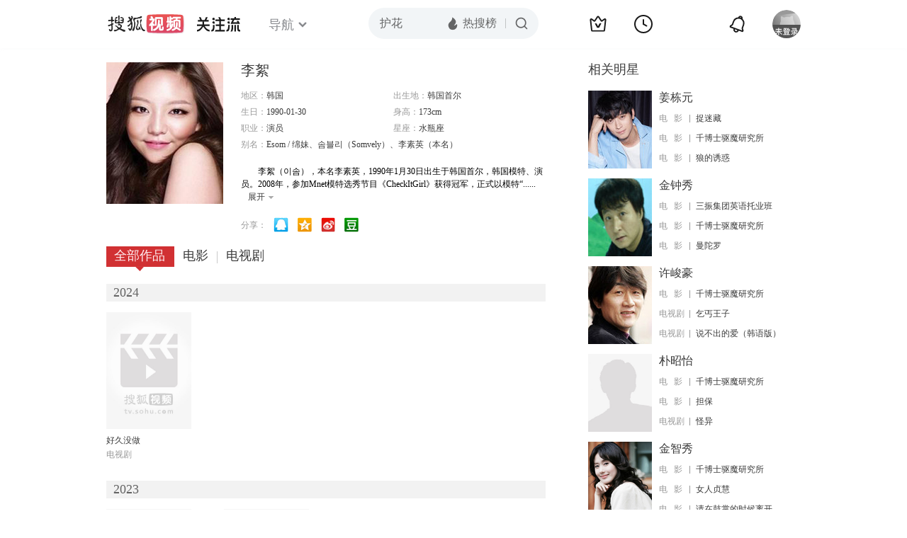

--- FILE ---
content_type: text/html;charset=UTF-8
request_url: https://score.my.tv.sohu.com/digg/get.do?type=442&vid=785457&callback=jQuery172047218704440732706_1768794166956&_=1768794169778
body_size: 105
content:
jQuery172047218704440732706_1768794166956({"vid":785457,"downCount":1,"statusText":"success","upCount":2,"pid":0,"tvid":785457,"type":442,"status":200})

--- FILE ---
content_type: text/plain;charset=UTF-8
request_url: https://v4.passport.sohu.com/i/cookie/common?callback=passport4015_cb1768794171037&dfp=1768794171074&_=1768794171074
body_size: -296
content:
passport4015_cb1768794171037({"body":"","message":"Success","status":200})

--- FILE ---
content_type: text/javascript; charset=utf-8
request_url: https://hui.sohu.com/mum/ipqueryjp?callback=jsonp1768794166398&cookie=1768794166834&platform_source=pc&_=1768794166399
body_size: 27
content:
typeof jsonp1768794166398 === 'function' && jsonp1768794166398({
  "ext_ip": "3.134.107.94",
  "urls": []
});